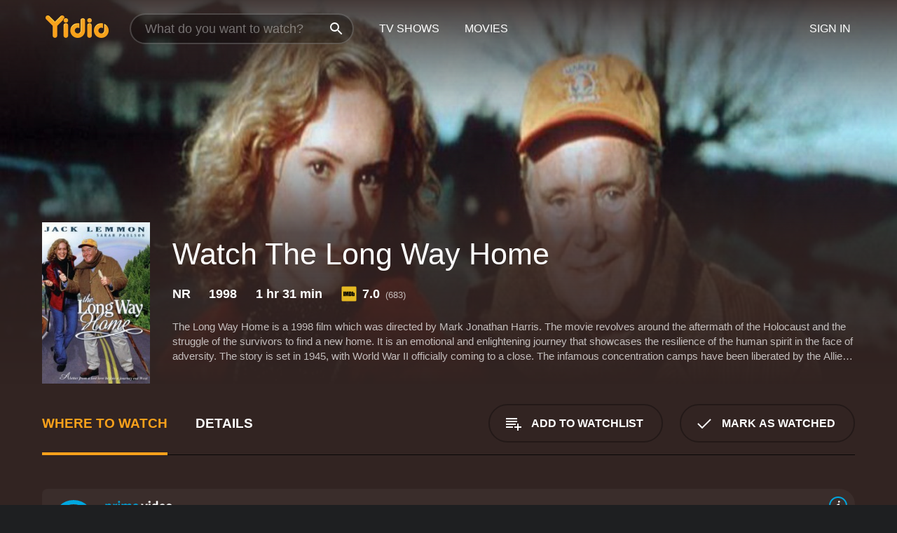

--- FILE ---
content_type: text/html; charset=UTF-8
request_url: https://www.yidio.com/movie/the-long-way-home/72827
body_size: 11315
content:
<!doctype html>
<html  lang="en" xmlns:og="http://opengraphprotocol.org/schema/" xmlns:fb="http://www.facebook.com/2008/fbml">
<head prefix="og: http://ogp.me/ns# fb: http://ogp.me/ns/fb# video: http://ogp.me/ns/video#">
<title>Watch  The Long Way Home Online | 1998 Movie | Yidio</title>
<meta charset="utf-8" />
<meta http-equiv="X-UA-Compatible" content="IE=edge,chrome=1" />
<meta name="description" content="Watch The Long Way Home Online. The Long Way Home the 1998 Movie, Trailers, Videos and more at Yidio." />
<meta name="viewport" content="width=device-width, initial-scale=1, minimum-scale=1" />

 
 


<link href="https://fonts.googleapis.com" rel="preconnect">

<link rel="icon" href="//cfm.yidio.com/favicon-16.png" sizes="16x16"/>
<link rel="icon" href="//cfm.yidio.com/favicon-32.png" sizes="32x32"/>
<link rel="icon" href="//cfm.yidio.com/favicon-96.png" sizes="96x96"/>
<link rel="icon" href="//cfm.yidio.com/favicon-128.png" sizes="128x128"/>
<link rel="icon" href="//cfm.yidio.com/favicon-192.png" sizes="192x192"/>
<link rel="icon" href="//cfm.yidio.com/favicon-228.png" sizes="228x228"/>
<link rel="shortcut icon" href="//cfm.yidio.com/favicon-196.png" sizes="196x196"/>
<link rel="apple-touch-icon" href="//cfm.yidio.com/favicon-152.png" sizes="152x152"/>
<link rel="apple-touch-icon" href="//cfm.yidio.com/favicon-180.png" sizes="180x180"/>

<link rel="alternate" href="android-app://com.yidio.androidapp/yidio/movie/72827" />
<link rel="alternate" href="ios-app://664306931/yidio/movie/72827" />


<link href="https://www.yidio.com/movie/the-long-way-home/72827" rel="canonical" />
<meta property="og:title" content="The Long Way Home"/> 
<meta property="og:url" content="https://www.yidio.com/movie/the-long-way-home/72827"/> 
<meta property="og:image" content="//cfm.yidio.com/images/movie/72827/poster-180x270.jpg"/> 
<meta property="fb:app_id" content="54975784392"/> 
<meta property="og:description" content="The Long Way Home is a 1998 film which was directed by Mark Jonathan Harris. The movie revolves around the aftermath of the Holocaust and the struggle..."/> 
<meta property="og:site_name" content="Yidio"/> 
<meta property="og:type" content="video.movie" /> 
<script async src="https://www.googletagmanager.com/gtag/js?id=G-6PLMJX58PB"></script>

<script>
    /* ==================
        Global variables
       ================== */

	
	var globals={};
    
	var page = 'redesign/movie';
	globals.page = 'redesign/movie';
	
	var _bt = '';
    var baseUrl = 'https://www.yidio.com/';
    var cdnBaseUrl = '//cfm.yidio.com/';
    var appUrl = 'yidio://top-picks';
    var country = 'US';
    var fbAppId = '';
    var fbAppPerms = 'email,public_profile';
    var premiumUser = '';
	var user_premium_channels  = [];
	var MAIN_RANDOM_VARIABLE = "";
	var overlay_timer = 1000;
	var overlay_position = 200;
	var new_question_ads = 0;
	var new_movie_ads = 0;
	var new_links_ads = 0;
	var new_show_dir_ads = 0;
	var new_movie_dir_ads = 0;
	var random_gv = '';
	var yzd = '272707306099';
	globals.header_t_source = '';
	globals.utm_source = '';
	globals.utm_medium = '';
	globals.utm_campaign = '';
	globals.utm_term = '';
	globals.utm_content = '';
	globals.pid = '';
	globals.title = 'The Long Way Home';
    
	
	var src_tt = '1';
	
	
			globals.contentId = "72827";
				globals.header_all_utm_params = '';
					globals.link_id = "72827";
		
					

    /* =============================
        Initialize Google Analytics
       ============================= */
	
    window.dataLayer = window.dataLayer || []; function gtag() {dataLayer.push(arguments);}
	
    gtag('js', new Date());
	gtag('config', 'G-6PLMJX58PB');
    
    /* ==================
        GA Error logging
       ================== */
    
	window.onerror = function(message, file, line, col, error) {
		var gaCategory = 'Errors';
		if (typeof page != 'undefined' && page != '') gaCategory = 'Errors (' + page + ')';
		
		var url = window.location.href;
		var gaLabel = '[URL]: ' + url;
		if (file != '' && file != url) gaLabel += ' [File]: ' + file;
		if (error != 'undefined' && error != null) label += ' [Trace]: ' + error.stack;
		gaLabel += ' [User Agent]: ' + navigator.userAgent;
		
		gtag('event', '(' + line + '): ' + message, { 'event_category': gaCategory, 'event_label': gaLabel });
		console.log('[Error]: ' + message + ' ' + gaLabel);
	}
	
	/* =======================
	    Initialize Optimizely
	   ======================= */
    
    window['optimizely'] = window['optimizely'] || [];
    
	/* ===============================
	    Handle in-source image errors
	   =============================== */
	
	const onImgError = (event) => {
		event.target.classList.add('error');
	};
	
	const onImgLoad = (event) => {
		event.target.classList.add('loaded');
	};
	
    
	
			globals.user_id = 0;
	</script>




<script defer src="//cfm.yidio.com/redesign/js/main.js?version=188" crossorigin="anonymous"></script>

	<script defer src="//cfm.yidio.com/redesign/js/detail.js?version=59" crossorigin="anonymous"></script>









	<style>

		/* ========
		    Global
		   ======== */
		
		* {
			transition: none;
		}
		
		h1, h2, h3, h4, p, blockquote, figure, ol, ul {
			margin: 0;
			padding: 0;
		}
		
		a {
			color: inherit;
			transition-duration: 0;
		}
		
		a:visited {
			color: inherit;
		}
		
		a:not(.border), button, .button {
			color: inherit;
		}
		
		
		img[data-src],
		img[onerror] {
			opacity: 0;
		}
		
		img[onerror].loaded {
			opacity: 1;
		}
		
		img {
			max-width: 100%;
			height: auto;
		}
		
		button {
			background: none;
			border: 0;
			border-color: rgba(0,0,0,0);
			font: inherit;
			padding: 0;
		}
		
		main {
			padding-top: 82px;
		}
		
		body {
			opacity: 0;
			font: 16px/1 'Open Sans', sans-serif;
			font-weight: 400;
			margin: 0;
		}
		
		header {
			position: fixed;
			z-index: 50;
			width: 100%;
			height: 82px;
			box-sizing: border-box;
			color: white;
		}
		
		header nav {
			position: absolute;
			width: 100%;
			height: 100%;
			box-sizing: border-box;
			padding: 0 47px;
		}
		
		header nav li {
			height: 100%;
			position: relative;
			float: left;
		}
		
		header nav a {
			display: block;
			text-transform: uppercase;
			text-align: center;
			line-height: 82px;
			padding: 0 18px;
		}
		
		header nav li.selected a {
			color: #f9a11b;
		}
		
		header nav .logo svg {
			margin-top: 23px;
		}
		
		header nav .search {
			width: 320px;
			padding: 19px 0;
			margin: 0 18px 0 12px;
		}
		
		header nav .search .icon {
			position: absolute;
			top: 29px;
			right: 13px;
			z-index: 20;
			width: 24px;
			height: 24px;
		}
		
		header nav .search input {
			width: 100%;
			height: 44px;
			border: 0;
			box-sizing: border-box;
			font-size: 110%;
			font-weight: 300;
			margin-bottom: 18px;
		}
		
		header nav .account {
			position: absolute;
			right: 0;
		}
		
		header nav .account li {
			float: right;
		}
		
		header nav li.sign-in {
			margin-right: 48px;
		}
		
		header nav a .border {
			display: inline;
			border: 2px solid #f9a11b;
			padding: 6px 16px;
		}
		
		@media only screen and (min-width: 1920px) {
			
			.main-wrapper {
				max-width: 1920px;
				margin: 0 auto;
			}
			
		}
		
	</style>




	
		<style>

			/* ==============
			    Detail Pages
			   ============== */
			
			body {
				color: white;
			}
			
			.masthead {
				display: flex;
				flex-direction: column;
				justify-content: flex-end;
				position: relative;
				overflow: hidden;
				margin-top: -82px;
				padding-top: 82px;
				box-sizing: border-box;
				height: 76vh;
				max-height: 56.25vw;
				min-height: 450px;
				font-size: 1.2vw;
				color: white;
			}
			
			.masthead .background {
				display: block;
				position: absolute;
				top: 0;
				left: 0;
				width: 100%;
				height: 100%;
			}
			
			.masthead .content {
				display: flex;
				align-items: center;
				z-index: 10;
				padding: 10vw 60px 0 60px;
			}
			
			.masthead .poster {
				position: relative;
				flex-shrink: 0;
				margin-right: 2.5vw;
				height: 18vw;
				width: 12vw;
			}
			
			.masthead .details {
				padding: 2vw 0;
			}
			
			.masthead .details h1 {
				font-size: 280%;
				font-weight: 400;
				margin-top: -0.3vw;
			}
			
			.masthead .details .tagline {
				font-size: 160%;
				font-weight: 300;
				font-style: italic;
				margin-top: 1vw;
			}
			
			.masthead .details .attributes {
				display: flex;
				align-items: center;
				font-size: 120%;
				font-weight: 700;
				margin-top: 1.9vw;
			}
			
			.masthead .details .attributes li {
				display: flex;
				align-items: center;
				margin-right: 2.1vw;
			}
			
			.masthead .details .attributes .icon {
				width: 1.7vw;
				height: 1.7vw;
				margin-right: 0.6vw;
			}
			
			.masthead .details .description {
				display: -webkit-box;
				-webkit-box-orient: vertical;
				line-height: 1.4em;
				max-height: 4.2em;
				color: rgba(255,255,255,0.7);
				overflow: hidden;
				margin-top: 2vw;
				text-overflow: ellipsis;
			}
			
			nav.page {
				display: flex;
				margin: 12px 60px 48px 60px;
				border-bottom: 1px solid rgba(0,0,0,0.8);
				padding: 19px 0;
			}
			
			nav.page > div {
				display: flex;
				margin: -20px;
			}
			
			nav.page label {
				display: flex;
				align-items: center;
				margin: 0 20px;
				font-weight: 600;
				text-transform: uppercase;
			}
			
			nav.page .sections label {
				font-size: 120%;
			}
			
			input[name=section] {
				display: none;
			}
			
			input[name=section]:nth-child(1):checked ~ nav.page .sections label:nth-child(1),
			input[name=section]:nth-child(2):checked ~ nav.page .sections label:nth-child(2),
			input[name=section]:nth-child(3):checked ~ nav.page .sections label:nth-child(3) {
				color: #f9a11b;
				box-shadow: inset 0 -4px #f9a11b;
			}
			
			nav.page .actions {
				margin-left: auto;
				margin-right: -12px;
			}
			
			nav.page .button.border {
				margin: 18px 12px;
			}
			
			.page-content {
				display: flex;
				margin: 48px 60px;
			}
			
			.button.border {
				display: flex;
				align-items: center;
				text-transform: uppercase;
				font-weight: 600;
				border: 2px solid rgba(0,0,0,0.3);
				padding: 0 1vw;
			}
			
			.button.border .icon {
				display: flex;
				align-items: center;
				justify-content: center;
				width: 4vw;
				height: 4vw;
			}
			
			.episodes .seasons span {
				border: 2px solid rgba(0,0,0,0.3);
			}
			
			.episodes .seasons input.unavailable + span {
				color: rgba(255,255,255,0.2);
				background: rgba(0,0,0,0.3);
				border-color: rgba(0,0,0,0);
			}
			
			.episodes .seasons input:checked + span {
				color: rgba(0,0,0,0.8);
				background: #f9a11b;
				border-color: #f9a11b;
				cursor: default;
			}
			
			/* Display ads */
			
			.tt.display ins {
				display: block;
			}
			
			@media only screen and (min-width: 1025px) {
				.page-content .column:nth-child(2) .tt.display ins {
					width: 300px;
				}
			}
			
			@media only screen and (min-width: 1440px) {
				
				.masthead {
					font-size: 1.1em;
				}
				
				.masthead .content {
					padding: 144px 60px 0 60px;
				}
				
				.masthead .poster {
					margin-right: 36px;
					height: 270px;
					width: 180px;
				}
				
				.masthead .details {
					padding: 16px 0;
				}
				
				.masthead .details h1 {
					margin-top: -8px;
				}
				
				.masthead .details .tagline {
					margin-top: 16px;
				}
				
				.masthead .details .attributes {
					margin-top: 28px;
				}
				
				.masthead .details .attributes li {
					margin-right: 32px;
				}
				
				.masthead .details .attributes .icon {
					width: 24px;
					height: 24px;
					margin-right: 8px;
				}
				
				.masthead .details .attributes .imdb .count {
					font-size: 70%;
					font-weight: 400;
				}
				
				.masthead .details .description {
					max-width: 1200px;
					margin-top: 26px;
				}
				
				.button.border {
					padding: 0 16px;
				}
				
				.button.border .icon {
					width: 48px;
					height: 48px;
				}
				
			}
			
			@media only screen and (min-width: 1920px) {
				
				.masthead {
					max-height: 960px;
				}
				
			}

		</style>
	


<link rel="preload" href="https://fonts.googleapis.com/css?family=Open+Sans:300,400,600,700" media="print" onload="this.media='all'">

<link rel="stylesheet" href="//cfm.yidio.com/redesign/css/main.css?version=89" media="print" onload="this.media='all'">

	<link rel="stylesheet" href="//cfm.yidio.com/redesign/css/detail.css?version=29" media="print" onload="this.media='all'">
	<link rel="stylesheet" href="//cfm.yidio.com/mobile/css/video-js.css?version=2" media="print" onload="this.media='all'">




 
	<script>
		// Display page content when last CSS is loaded

		var css = document.querySelectorAll('link[rel=stylesheet]');
		var count = css.length;
		var lastCSS = css[count - 1];

		lastCSS.addEventListener('load', function() {
			document.querySelector('body').classList.add('css-loaded');
		});
	</script>



</head>
<body class="movie" >
		
	

			<div class="main-wrapper">
			  	<header  class="transparent" >
                <nav>
					<ul class="main">
						<li class="logo"> 
							<a href="https://www.yidio.com/" title="Yidio">
								<img srcset="//cfm.yidio.com/redesign/img/logo-topnav-1x.png 1x, //cfm.yidio.com/redesign/img/logo-topnav-2x.png 2x" width="90" height="32" alt="Yidio" />
							</a>
						</li>
						                            <li class="search">
                                <div class="icon"></div>
                                <input type="text" autocomplete="off" placeholder="What do you want to watch?"/>
                            </li>
                            <li class="tv-shows">
                                <div class="highlight"></div>
                                <a href="https://www.yidio.com/tv-shows">TV Shows</a>
                            </li>
                            <li class="movies">
                                <div class="highlight"></div>
                                <a href="https://www.yidio.com/movies">Movies</a>
                            </li>
                           
					</ul>
					<ul class="account">
                   						<li class="sign-in">
							<div class="sign-in-link">Sign In</div>
						</li>
						                     
					</ul>
				</nav>
			</header>
			            <main>

        		<!-- For pure CSS page section selecting -->
		<input type="radio" id="where-to-watch" name="section" value="where-to-watch" checked>
				<input type="radio" id="details" name="section" value="details">		
		<div class="masthead">
			<div class="content">
				<div class="poster movie">
                					<img src="//cfm.yidio.com/images/movie/72827/poster-180x270.jpg" srcset="//cfm.yidio.com/images/movie/72827/poster-180x270.jpg 1x, //cfm.yidio.com/images/movie/72827/poster-360x540.jpg 2x" alt="The Long Way Home" crossOrigin="anonymous"/>
				                </div>
				<div class="details">
					<h1>Watch The Long Way Home</h1>
										                    <ul class="attributes">
						<li>NR</li>						<li>1998</li>						<li>1 hr 31 min</li>						<li class="imdb">
							<svg class="icon" xmlns="http://www.w3.org/2000/svg" xmlns:xlink="http://www.w3.org/1999/xlink" width="24" height="24" viewBox="0 0 24 24"><path d="M0 0h24v24H0z" fill="rgba(0,0,0,0)"/><path d="M21.946.5H2.054A1.65 1.65 0 0 0 .501 2.029L.5 21.946a1.64 1.64 0 0 0 1.491 1.551.311.311 0 0 0 .043.003h19.932a.396.396 0 0 0 .042-.002 1.65 1.65 0 0 0 1.492-1.637V2.14A1.648 1.648 0 0 0 21.982.502L21.946.5z" fill="#e5b922"/><path d="M3.27 8.416h1.826v7.057H3.27zm5.7 0l-.42 3.3-.48-3.3H5.713v7.057H7.3l.006-4.66.67 4.66h1.138l.643-4.763v4.763h1.592V8.416zm5.213 7.057a5.116 5.116 0 0 0 .982-.071 1.18 1.18 0 0 0 .546-.254.924.924 0 0 0 .311-.5 5.645 5.645 0 0 0 .098-1.268v-2.475a8.333 8.333 0 0 0-.071-1.345 1.224 1.224 0 0 0-.3-.617 1.396 1.396 0 0 0-.715-.404 7.653 7.653 0 0 0-1.696-.123h-1.365v7.057zm.02-5.783a.273.273 0 0 1 .136.195 3.079 3.079 0 0 1 .033.617v2.736a2.347 2.347 0 0 1-.091.858c-.06.1-.22.163-.48.163V9.625a.839.839 0 0 1 .404.066zm2.535-1.274v7.057h1.645l.1-.448a1.528 1.528 0 0 0 .494.41 1.658 1.658 0 0 0 .649.13 1.209 1.209 0 0 0 .747-.227 1.007 1.007 0 0 0 .402-.539 4.108 4.108 0 0 0 .085-.943v-1.982a6.976 6.976 0 0 0-.033-.832.988.988 0 0 0-.163-.402.967.967 0 0 0-.409-.319 1.673 1.673 0 0 0-.631-.111 1.842 1.842 0 0 0-.656.123 1.556 1.556 0 0 0-.487.383v-2.3zm2.372 5.35a2.417 2.417 0 0 1-.052.643c-.032.1-.18.137-.292.137a.212.212 0 0 1-.214-.129 1.818 1.818 0 0 1-.058-.598v-1.87a2.042 2.042 0 0 1 .052-.598.204.204 0 0 1 .208-.117c.1 0 .26.04.298.137a1.775 1.775 0 0 1 .059.578z" fill="#010101"/></svg>
							<div class="score">7.0<span class="count">&nbsp;&nbsp;(683)</span></div>
						</li>											</ul>
                    										<div class="description">
						<div class="container"><p>The Long Way Home is a 1998 film which was directed by Mark Jonathan Harris. The movie revolves around the aftermath of the Holocaust and the struggle of the survivors to find a new home. It is an emotional and enlightening journey that showcases the resilience of the human spirit in the face of adversity. The story is set in 1945, with World War II officially coming to a close. The infamous concentration camps have been liberated by the Allied troops, but the horrors that the prisoners experienced have left them traumatized and in a state of shock. The protagonist of the story is a Holocaust survivor named Yossi, played by Jack Lemmon, who is trying to find his way back to his family in Palestine. Along the way, he meets a young woman named Gina, played by Sarah Paulson, and the two form an unlikely but deep friendship.</p><p>The movie begins with Yossi being released from a concentration camp, but he is still haunted by the memories of the atrocities he witnessed. He meets a group of survivors who are trying to make their way back to their homes in Europe, but Yossi is determined to find his way to Palestine, where he believes his family is waiting for him. Gina is also trying to make her way back to Austria, where she hopes to reunite with her loved ones. The two decide to travel together, despite the dangers and the uncertainty of the road ahead.</p><p>As they journey through war-torn Europe, Yossi and Gina encounter a series of challenges and obstacles. They are frequently stopped and interrogated by military personnel, and the anti-Semitic sentiment prevalent at the time makes their journey even more perilous. Along the way, they also meet other survivors who are trying to make their way back to their homes, and their stories highlight the widespread devastation caused by the war.</p><p>Despite the difficulties they face, Yossi and Gina develop a deep bond that is rooted in their shared experience of surviving the Holocaust. They support each other through the hardships and the emotional trauma, and their friendship becomes a beacon of hope in an otherwise bleak landscape. Their journey also serves as a metaphor for the struggle of the Jewish people to find a new home after the war, and the resilience of the human spirit in the face of seemingly insurmountable odds.</p><p>The Long Way Home is a powerful movie that raises important questions about the legacy of the Holocaust and the human cost of war. The film is a tribute to the survivors of the Holocaust and their indomitable spirit, and it serves as a reminder of the importance of empathy, compassion, and human connection in overcoming the darkest moments in history.</p><p>The performances in the movie are outstanding, with Jack Lemmon and Sarah Paulson delivering nuanced and emotionally charged portrayals of their characters. The supporting cast, which includes Kristin Griffith and Maxime Leroux, also deliver strong performances that add depth and texture to the story.</p><p>The cinematography in the movie is also noteworthy, with the breathtaking landscapes of Europe serving as a stark contrast to the devastation caused by the war. The visuals capture the essence of the journey and the emotional toll it takes on the characters, and the score by Lee Holdridge adds to the poignancy of the film.</p><p>Overall, The Long Way Home is a must-see movie that offers a poignant and insightful look at the aftermath of the Holocaust. It is a testament to the resilience of the human spirit and the enduring power of hope and friendship.</p>
						<p>
                       	The Long Way Home is a 1998 adventure movie with a runtime of 1 hour and 31 minutes. 
                        It has received mostly positive reviews from critics and viewers, who have given it an IMDb score of 7.0.                    	</p>						</div>
					</div>
									</div>
			</div>
			<div class="background ">				<img src="//cfm.yidio.com/images/movie/72827/backdrop-1280x720.jpg" width="100%" alt="The Long Way Home" crossOrigin="anonymous"/>			</div>
		</div>
		
		<nav class="page">
			<div class="sections">
				<label for="where-to-watch">Where to Watch</label>
								<label for="details">Details</label>			</div>
			<div class="actions">
				<button type="button" class="button border action watchlist" data-type="movie" data-id="72827">
					<div class="icon"></div>
					<div class="label">Add to Watchlist</div>
				</button>
				<button type="button" class="button border action watched" data-type="movie" data-id="72827">
					<div class="icon"></div>
					<div class="label">Mark as Watched</span>
				</button>
			</div>
		</nav>
		
		<div class="page-content">
			<div class="column">
				<section class="where-to-watch">
					
                    
					                    				<div class="sources movie">
			<a href="https://www.yidio.com/movie/the-long-way-home/72827/watch/2054460458?source_order=1&total_sources=64,347,336,2,397,152" target="_blank" rel="noopener nofollow" class="source provider-64" data-name="Prime Video" data-provider-id="64" data-provider-domain="amazon.com" data-signup-url="/outgoing/amazon?type=87&type_variation=0&from=mobile&device=pc&ad_placement=source overlay&ad_placement=source overlay&source_order=1&total_sources=64,347,336,2,397,152" data-type="sub">
							<div class="play-circle" style="border-color:#00a7e0"></div>
							<div class="content">
							<div class="logo">
								<img class="primary" src="[data-uri]" data-src="//cfm.yidio.com/mobile/img/sources/64/logo-180h.png" alt="Prime Video"/>
								
							</div>
							<div class="label">Prime Subscribers with freewithads</div>
							</div>
							<button type="button" class="icons" aria-label="source info">
								<div class="icon info" style="border-color:#00a7e0"></div>
							</button>
						</a><a href="https://www.yidio.com/movie/the-long-way-home/72827/watch/1537502838?source_order=2&total_sources=64,347,336,2,397,152" target="_blank" rel="noopener nofollow" class="source provider-347" data-name="Philo" data-provider-id="347" data-provider-domain="philo.com" data-signup-url="/outgoing/philo?from=mobile&device=pc&ad_placement=source overlay&ad_placement=source overlay&source_order=2&total_sources=64,347,336,2,397,152" data-type="sub">
							<div class="play-circle" style="border-color:#0b91f1"></div>
								<div class="content">
								<div class="logo">
									<img class="primary" src="[data-uri]" data-src="//cfm.yidio.com/mobile/img/sources/347/logo-180h.png" alt="Philo"/>
									
								</div>
								<div class="label">Philo Subscribers</div>
								</div>
								<button type="button" class="icons" aria-label="source info">
								<div class="icon info" style="border-color:#0b91f1"></div>
							</button>
							</a><a href="https://www.yidio.com/movie/the-long-way-home/72827/watch/1505796436?source_order=3&total_sources=64,347,336,2,397,152" target="_blank" rel="noopener nofollow" class="source provider-336" data-name="FuboTV" data-provider-id="336" data-provider-domain="fubo.tv" data-signup-url="/outgoing/fubotv?from=mobile&device=pc&ad_placement=source overlay&ad_placement=source overlay&source_order=3&total_sources=64,347,336,2,397,152" data-type="sub">
							<div class="play-circle" style="border-color:#fa4516"></div>
								<div class="content">
								<div class="logo">
									<img class="primary" src="[data-uri]" data-src="//cfm.yidio.com/mobile/img/sources/336/logo-180h.png" alt="FuboTV"/>
									
								</div>
								<div class="label">FuboTV Subscribers</div>
								</div>
								<button type="button" class="icons" aria-label="source info">
								<div class="icon info" style="border-color:#fa4516"></div>
							</button>
							</a><a href="https://www.yidio.com/movie/the-long-way-home/72827/watch/1743825039?source_order=4&total_sources=64,347,336,2,397,152" target="_blank" rel="noopener nofollow" class="source provider-2" data-name="Crackle" data-provider-id="2" data-provider-domain="crackle.com" data-signup-url="" data-type="free">
								<div class="play-circle" style="border-color:#ff6801"></div>
								<div class="content">
								<div class="logo">
									<img class="primary" src="[data-uri]" data-src="//cfm.yidio.com/mobile/img/sources/2/logo-180h.png" alt="Crackle"/>
									
								</div>
								<div class="label">Totally Free!</div>
								</div>
								<button type="button" class="icons" aria-label="source info">
								<div class="icon info" style="border-color:#ff6801"></div>
							</button>
							</a><a href="https://www.yidio.com/movie/the-long-way-home/72827/watch/1972103289?source_order=5&total_sources=64,347,336,2,397,152" target="_blank" rel="noopener nofollow" class="source provider-397" data-name="Plex" data-provider-id="397" data-provider-domain="" data-signup-url="" data-type="free">
								<div class="play-circle" style="border-color:#ebaf00"></div>
								<div class="content">
								<div class="logo">
									<img class="primary" src="[data-uri]" data-src="//cfm.yidio.com/mobile/img/sources/397/logo-180h.png" alt="Plex"/>
									
								</div>
								<div class="label">Totally Free!</div>
								</div>
								<button type="button" class="icons" aria-label="source info">
								<div class="icon info" style="border-color:#ebaf00"></div>
							</button>
							</a><a href="https://www.yidio.com/movie/the-long-way-home/72827/watch/2011115423?source_order=6&total_sources=64,347,336,2,397,152" target="_blank" rel="noopener nofollow" class="source provider-152" data-name="Tubi TV" data-provider-id="152" data-provider-domain="tubitv.com" data-signup-url="" data-type="free">
								<div class="play-circle" style="border-color:#fb3336"></div>
								<div class="content">
								<div class="logo">
									<img class="primary" src="[data-uri]" data-src="//cfm.yidio.com/mobile/img/sources/152/logo-180h.png" alt="Tubi TV"/>
									
								</div>
								<div class="label">Totally Free!</div>
								</div>
								<button type="button" class="icons" aria-label="source info">
								<div class="icon info" style="border-color:#fb3336"></div>
							</button>
							</a>
			</div>
                    				</section>
				                				<section class="details">
					                    <div class="description">
						<div class="name">Description</div>
						<div class="value"></div>
					</div>
												<div class="where-to-watch">
							<div class="name">Where to Watch The Long Way Home</div>
							<div class="value">
							The Long Way Home is available to watch  free on Crackle, Plex and Tubi TV. It's also available to stream, download on demand at Prime Video, Philo and FuboTV. Some platforms allow you to rent The Long Way Home for a limited time or purchase the movie and download it to your device. 
														</div>
						</div>
											                    					<ul class="links">
						                        <li>
							<div class="name">Genres</div>
							<div class="value">
								<a href="https://www.yidio.com/movies/adventure" title="Adventure">Adventure</a> <a href="https://www.yidio.com/movies/drama" title="Drama">Drama</a> <a href="https://www.yidio.com/movies/family" title="Family">Family</a> <a href="https://www.yidio.com/movies/tv-movie" title="TV Movie">TV Movie</a> 
							</div>
						</li>
                                                						<li>
							<div class="name">Cast</div>
							<div class="value">
								<div>Jack Lemmon</div><div>Sarah Paulson</div><div>Kristin Griffith</div>
							</div>
						</li>
                                                						<li>
							<div class="name">Director</div>
							<div class="value">
								<div>Glenn Jordan</div>
							</div>
						</li>
                        					</ul>
                    										<ul class="attributes">
						                        <li>
							<div class="name">Release Date</div>
							<div class="value">1998</div>
						</li>
                        						                        <li>
							<div class="name">MPAA Rating</div>
							<div class="value">NR</div>
						</li>
                                                						<li>
							<div class="name">Runtime</div>
							<div class="value">1 hr 31 min</div>
						</li>
                                                                       						<li>
							<div class="name">IMDB Rating</div>
							<div class="value">7.0<span class="count">&nbsp;&nbsp;(683)</span></div>
						</li>
                        											</ul>
                    				</section>
                			</div>
            		</div>
				<div class="browse-sections recommendations">
			            <section>
				<div class="title">Stream Movies Like The Long Way Home</div>
				<div class="slideshow poster-slideshow">
					<a class="movie" href="https://www.yidio.com/movie/wizards-of-waverly-place-the-movie/29988">
								<div class="poster"><img class="poster" loading="lazy" src="//cfm.yidio.com/images/movie/29988/poster-193x290.jpg" width="100%" alt=""></div>
								<div class="content"><div class="title">Wizards of Waverly Place: The Movie</div></div>
							</a><a class="movie" href="https://www.yidio.com/movie/the-suite-life-movie/32944">
								<div class="poster"><img class="poster" loading="lazy" src="//cfm.yidio.com/images/movie/32944/poster-193x290.jpg" width="100%" alt=""></div>
								<div class="content"><div class="title">The Suite Life Movie</div></div>
							</a><a class="movie" href="https://www.yidio.com/movie/born-free-a-new-adventure/225613">
								<div class="poster"><img class="poster" loading="lazy" src="//cfm.yidio.com/images/movie/225613/poster-193x290.jpg" width="100%" alt=""></div>
								<div class="content"><div class="title">Born Free: A New Adventure</div></div>
							</a><a class="movie" href="https://www.yidio.com/movie/ed-edd-n-eddys-big-picture-show/170477">
								<div class="poster"><img class="poster" loading="lazy" src="//cfm.yidio.com/images/movie/170477/poster-193x290.jpg" width="100%" alt=""></div>
								<div class="content"><div class="title">Ed, Edd N Eddy's Big Picture Show</div></div>
							</a><a class="movie" href="https://www.yidio.com/movie/a-charlie-brown-christmas/227275">
								<div class="poster"><img class="poster" loading="lazy" src="//cfm.yidio.com/images/movie/227275/poster-193x290.jpg" width="100%" alt=""></div>
								<div class="content"><div class="title">A Charlie Brown Christmas</div></div>
							</a><a class="movie" href="https://www.yidio.com/movie/f1/250428">
								<div class="poster"><img class="poster" loading="lazy" src="//cfm.yidio.com/images/movie/250428/poster-193x290.jpg" width="100%" alt=""></div>
								<div class="content"><div class="title">F1</div></div>
							</a><a class="movie" href="https://www.yidio.com/movie/greyhound/217856">
								<div class="poster"><img class="poster" loading="lazy" src="//cfm.yidio.com/images/movie/217856/poster-193x290.jpg" width="100%" alt=""></div>
								<div class="content"><div class="title">Greyhound</div></div>
							</a><a class="movie" href="https://www.yidio.com/movie/the-lost-bus/258657">
								<div class="poster"><img class="poster" loading="lazy" src="//cfm.yidio.com/images/movie/258657/poster-193x290.jpg" width="100%" alt=""></div>
								<div class="content"><div class="title">The Lost Bus</div></div>
							</a><a class="movie" href="https://www.yidio.com/movie/luck/237138">
								<div class="poster"><img class="poster" loading="lazy" src="//cfm.yidio.com/images/movie/237138/poster-193x290.jpg" width="100%" alt=""></div>
								<div class="content"><div class="title">Luck</div></div>
							</a><a class="movie" href="https://www.yidio.com/movie/highest-2-lowest/257937">
								<div class="poster"><img class="poster" loading="lazy" src="//cfm.yidio.com/images/movie/257937/poster-193x290.jpg" width="100%" alt=""></div>
								<div class="content"><div class="title">Highest 2 Lowest</div></div>
							</a>
				</div>
			</section>
						            <section><div class="title">Top Movies</div>
						<div class="slideshow poster-slideshow">
						<a class="movie" href="https://www.yidio.com/movie/it/63837">
								<div class="poster"><img class="poster" loading="lazy" src="//cfm.yidio.com/images/movie/63837/poster-193x290.jpg" width="100%" alt=""></div>
								<div class="content"><div class="title">It</div></div>
							</a><a class="movie" href="https://www.yidio.com/movie/how-the-grinch-stole-christmas/62432">
								<div class="poster"><img class="poster" loading="lazy" src="//cfm.yidio.com/images/movie/62432/poster-193x290.jpg" width="100%" alt=""></div>
								<div class="content"><div class="title">How the Grinch Stole Christmas</div></div>
							</a><a class="movie" href="https://www.yidio.com/movie/twilight/29116">
								<div class="poster"><img class="poster" loading="lazy" src="//cfm.yidio.com/images/movie/29116/poster-193x290.jpg" width="100%" alt=""></div>
								<div class="content"><div class="title">Twilight</div></div>
							</a><a class="movie" href="https://www.yidio.com/movie/me-before-you/59757">
								<div class="poster"><img class="poster" loading="lazy" src="//cfm.yidio.com/images/movie/59757/poster-193x290.jpg" width="100%" alt=""></div>
								<div class="content"><div class="title">Me Before You</div></div>
							</a><a class="movie" href="https://www.yidio.com/movie/john-wick/46767">
								<div class="poster"><img class="poster" loading="lazy" src="//cfm.yidio.com/images/movie/46767/poster-193x290.jpg" width="100%" alt=""></div>
								<div class="content"><div class="title">John Wick</div></div>
							</a><a class="movie" href="https://www.yidio.com/movie/the-hunger-games/32213">
								<div class="poster"><img class="poster" loading="lazy" src="//cfm.yidio.com/images/movie/32213/poster-193x290.jpg" width="100%" alt=""></div>
								<div class="content"><div class="title">The Hunger Games</div></div>
							</a><a class="movie" href="https://www.yidio.com/movie/uncut-gems/211660">
								<div class="poster"><img class="poster" loading="lazy" src="//cfm.yidio.com/images/movie/211660/poster-193x290.jpg" width="100%" alt=""></div>
								<div class="content"><div class="title">Uncut Gems</div></div>
							</a><a class="movie" href="https://www.yidio.com/movie/fountain-of-youth/257849">
								<div class="poster"><img class="poster" loading="lazy" src="//cfm.yidio.com/images/movie/257849/poster-193x290.jpg" width="100%" alt=""></div>
								<div class="content"><div class="title">Fountain of Youth</div></div>
							</a><a class="movie" href="https://www.yidio.com/movie/harry-potter-and-the-sorcerers-stone/18564">
								<div class="poster"><img class="poster" loading="lazy" src="//cfm.yidio.com/images/movie/18564/poster-193x290.jpg" width="100%" alt=""></div>
								<div class="content"><div class="title">Harry Potter and the Sorcerer's Stone</div></div>
							</a><a class="movie" href="https://www.yidio.com/movie/titanic/15722">
								<div class="poster"><img class="poster" loading="lazy" src="//cfm.yidio.com/images/movie/15722/poster-193x290.jpg" width="100%" alt=""></div>
								<div class="content"><div class="title">Titanic</div></div>
							</a><a class="movie" href="https://www.yidio.com/movie/the-sound-of-music/1850">
								<div class="poster"><img class="poster" loading="lazy" src="//cfm.yidio.com/images/movie/1850/poster-193x290.jpg" width="100%" alt=""></div>
								<div class="content"><div class="title">The Sound of Music</div></div>
							</a><a class="movie" href="https://www.yidio.com/movie/the-housemaid/31437">
								<div class="poster"><img class="poster" loading="lazy" src="//cfm.yidio.com/images/movie/31437/poster-193x290.jpg" width="100%" alt=""></div>
								<div class="content"><div class="title">The Housemaid</div></div>
							</a>
						</div></section><section><div class="title">Also directed by Glenn Jordan</div>
						<div class="slideshow poster-slideshow">
						<a class="movie" href="https://www.yidio.com/movie/son-rise-a-miracle-of-love/7053">
								<div class="poster"><img class="poster" loading="lazy" src="//cfm.yidio.com/images/movie/7053/poster-193x290.jpg" width="100%" alt=""></div>
								<div class="content"><div class="title">Son-Rise: A Miracle of Love</div></div>
							</a><a class="movie" href="https://www.yidio.com/movie/night-ride-home/72711">
								<div class="poster"><img class="poster" loading="lazy" src="//cfm.yidio.com/images/movie/72711/poster-193x290.jpg" width="100%" alt=""></div>
								<div class="content"><div class="title">Night Ride Home</div></div>
							</a><a class="movie" href="https://www.yidio.com/movie/only-when-i-laugh/7823">
								<div class="poster"><img class="poster" loading="lazy" src="//cfm.yidio.com/images/movie/7823/poster-193x290.jpg" width="100%" alt=""></div>
								<div class="content"><div class="title">Only When I Laugh</div></div>
							</a><a class="movie" href="https://www.yidio.com/movie/to-dance-with-the-white-dog/72755">
								<div class="poster"><img class="poster" loading="lazy" src="//cfm.yidio.com/images/movie/72755/poster-193x290.jpg" width="100%" alt=""></div>
								<div class="content"><div class="title">To Dance with the White Dog</div></div>
							</a><a class="movie" href="https://www.yidio.com/movie/home-fires-burning/252723">
								<div class="poster"><img class="poster" loading="lazy" src="//cfm.yidio.com/images/movie/252723/poster-193x290.jpg" width="100%" alt=""></div>
								<div class="content"><div class="title">Home Fires Burning</div></div>
							</a><a class="movie" href="https://www.yidio.com/movie/the-picture-of-dorian-gray/211620">
								<div class="poster"><img class="poster" loading="lazy" src="//cfm.yidio.com/images/movie/211620/poster-193x290.jpg" width="100%" alt=""></div>
								<div class="content"><div class="title">The Picture of Dorian Gray</div></div>
							</a><a class="movie" href="https://www.yidio.com/movie/sarah-plain-and-tall/221250">
								<div class="poster"><img class="poster" loading="lazy" src="//cfm.yidio.com/images/movie/221250/poster-193x290.jpg" width="100%" alt=""></div>
								<div class="content"><div class="title">Sarah, Plain and Tall</div></div>
							</a><a class="movie" href="https://www.yidio.com/movie/o-pioneers/12605">
								<div class="poster"><img class="poster" loading="lazy" src="//cfm.yidio.com/images/movie/12605/poster-193x290.jpg" width="100%" alt=""></div>
								<div class="content"><div class="title">O Pioneers!</div></div>
							</a><a class="movie" href="https://www.yidio.com/movie/one-of-my-wives-is-missing/232149">
								<div class="poster"><img class="poster" loading="lazy" src="//cfm.yidio.com/images/movie/232149/poster-193x290.jpg" width="100%" alt=""></div>
								<div class="content"><div class="title">One of my Wives is Missing</div></div>
							</a><a class="movie" href="https://www.yidio.com/movie/the-buddy-system/8852">
								<div class="poster"><img class="poster" loading="lazy" src="//cfm.yidio.com/images/movie/8852/poster-193x290.jpg" width="100%" alt=""></div>
								<div class="content"><div class="title">The Buddy System</div></div>
							</a><a class="movie" href="https://www.yidio.com/movie/lois-gibbs-and-the-love-canal/239875">
								<div class="poster"><img class="poster" loading="lazy" src="//cfm.yidio.com/images/movie/239875/poster-193x290.jpg" width="100%" alt=""></div>
								<div class="content"><div class="title">Lois Gibbs And The Love Canal</div></div>
							</a><a class="movie" href="https://www.yidio.com/movie/mass-appeal/9010">
								<div class="poster"><img class="poster" loading="lazy" src="//cfm.yidio.com/images/movie/9010/poster-193x290.jpg" width="100%" alt=""></div>
								<div class="content"><div class="title">Mass Appeal</div></div>
							</a>
						</div></section><section><div class="title">Also starring Jack Lemmon</div>
						<div class="slideshow poster-slideshow">
						<a class="movie" href="https://www.yidio.com/movie/grumpy-old-men/40598">
								<div class="poster"><img class="poster" loading="lazy" src="//cfm.yidio.com/images/movie/40598/poster-193x290.jpg" width="100%" alt=""></div>
								<div class="content"><div class="title">Grumpy Old Men</div></div>
							</a><a class="movie" href="https://www.yidio.com/movie/days-of-wine-and-roses/668">
								<div class="poster"><img class="poster" loading="lazy" src="//cfm.yidio.com/images/movie/668/poster-193x290.jpg" width="100%" alt=""></div>
								<div class="content"><div class="title">Days of Wine and Roses</div></div>
							</a><a class="movie" href="https://www.yidio.com/movie/out-to-sea/15581">
								<div class="poster"><img class="poster" loading="lazy" src="//cfm.yidio.com/images/movie/15581/poster-193x290.jpg" width="100%" alt=""></div>
								<div class="content"><div class="title">Out to Sea</div></div>
							</a><a class="movie" href="https://www.yidio.com/movie/the-wackiest-ship-in-the-army/300">
								<div class="poster"><img class="poster" loading="lazy" src="//cfm.yidio.com/images/movie/300/poster-193x290.jpg" width="100%" alt=""></div>
								<div class="content"><div class="title">The Wackiest Ship in the Army</div></div>
							</a><a class="movie" href="https://www.yidio.com/movie/how-to-murder-your-wife/1697">
								<div class="poster"><img class="poster" loading="lazy" src="//cfm.yidio.com/images/movie/1697/poster-193x290.jpg" width="100%" alt=""></div>
								<div class="content"><div class="title">How to Murder Your Wife</div></div>
							</a><a class="movie" href="https://www.yidio.com/movie/dad/10867">
								<div class="poster"><img class="poster" loading="lazy" src="//cfm.yidio.com/images/movie/10867/poster-193x290.jpg" width="100%" alt=""></div>
								<div class="content"><div class="title">Dad</div></div>
							</a><a class="movie" href="https://www.yidio.com/movie/airport-77/5914">
								<div class="poster"><img class="poster" loading="lazy" src="//cfm.yidio.com/images/movie/5914/poster-193x290.jpg" width="100%" alt=""></div>
								<div class="content"><div class="title">Airport '77</div></div>
							</a><a class="movie" href="https://www.yidio.com/movie/the-odd-couple/2870">
								<div class="poster"><img class="poster" loading="lazy" src="//cfm.yidio.com/images/movie/2870/poster-193x290.jpg" width="100%" alt=""></div>
								<div class="content"><div class="title">The Odd Couple</div></div>
							</a><a class="movie" href="https://www.yidio.com/movie/the-out-of-towners/3637">
								<div class="poster"><img class="poster" loading="lazy" src="//cfm.yidio.com/images/movie/3637/poster-193x290.jpg" width="100%" alt=""></div>
								<div class="content"><div class="title">The Out-of-Towners</div></div>
							</a><a class="movie" href="https://www.yidio.com/movie/avanti/66364">
								<div class="poster"><img class="poster" loading="lazy" src="//cfm.yidio.com/images/movie/66364/poster-193x290.jpg" width="100%" alt=""></div>
								<div class="content"><div class="title">Avanti!</div></div>
							</a><a class="movie" href="https://www.yidio.com/movie/the-apartment/15">
								<div class="poster"><img class="poster" loading="lazy" src="//cfm.yidio.com/images/movie/15/poster-193x290.jpg" width="100%" alt=""></div>
								<div class="content"><div class="title">The Apartment</div></div>
							</a><a class="movie" href="https://www.yidio.com/movie/my-fellow-americans/63146">
								<div class="poster"><img class="poster" loading="lazy" src="//cfm.yidio.com/images/movie/63146/poster-193x290.jpg" width="100%" alt=""></div>
								<div class="content"><div class="title">My Fellow Americans</div></div>
							</a>
						</div></section><section><div class="title">Also starring Sarah Paulson</div>
						<div class="slideshow poster-slideshow">
						<a class="movie" href="https://www.yidio.com/movie/hold-your-breath/252189">
						<div class="poster"><img class="poster" loading="lazy" src="//cfm.yidio.com/images/movie/252189/poster-193x290.jpg" width="100%" alt=""></div>
						<div class="content"><div class="title">Hold Your Breath</div></div>
						</a><a class="movie" href="https://www.yidio.com/movie/a-christmas-wedding/31662">
						<div class="poster"><img class="poster" loading="lazy" src="//cfm.yidio.com/images/movie/31662/poster-193x290.jpg" width="100%" alt=""></div>
						<div class="content"><div class="title">A Christmas Wedding</div></div>
						</a><a class="movie" href="https://www.yidio.com/movie/run/225963">
						<div class="poster"><img class="poster" loading="lazy" src="//cfm.yidio.com/images/movie/225963/poster-193x290.jpg" width="100%" alt=""></div>
						<div class="content"><div class="title">Run</div></div>
						</a><a class="movie" href="https://www.yidio.com/show/ratched">
							<div class="poster"><img class="poster" loading="lazy" src="//cfm.yidio.com/images/tv/62934/poster-193x290.jpg" alt="" width="100%"></div>
							<div class="content"><div class="title">Ratched</div></div>
						</a><a class="movie" href="https://www.yidio.com/show/the-people-v-oj-simpson-american-crime-story">
							<div class="poster"><img class="poster" loading="lazy" src="//cfm.yidio.com/images/tv/29783/poster-193x290.jpg" alt="" width="100%"></div>
							<div class="content"><div class="title">American Crime Story</div></div>
						</a><a class="movie" href="https://www.yidio.com/movie/levitation/15473">
						<div class="poster"><img class="poster" loading="lazy" src="//cfm.yidio.com/images/movie/15473/poster-193x290.jpg" width="100%" alt=""></div>
						<div class="content"><div class="title">Levitation</div></div>
						</a>
						</div></section>
		</div>
        </main>
        <footer>
      <div class="links">
        <nav class="main">
          <ul class="first-line">
            <li><a href="https://www.yidio.com/">Home</a></li>
            <li><a href="https://www.yidio.com/tv-shows">Top Shows</a></li>
            <li><a href="https://www.yidio.com/movies">Top Movies</a></li>
            <li><a href="https://help.yidio.com/support/home" rel="noopener noreferrer">Help</a></li>
            <li><a href="https://www.yidio.com/app/">Download App</a></li>
            <li><a href="https://www.yidio.com/aboutus">About</a></li>	
            <li><a href="https://www.yidio.com/jobs">Careers</a></li>
          </ul>
          <ul class="second-line">
            <li><span>&copy; 2026 Yidio LLC</span></li>
            <li><a href="https://www.yidio.com/privacy">Privacy Policy</a></li>
            <li><a href="https://www.yidio.com/tos">Terms of Use</a></li>
            <li><a href="https://www.yidio.com/tos#copyright">DMCA</a></li>
          </ul>
        </nav>
        <nav class="social">
          <ul>
            <li><a class="facebook" title="Facebook" href="https://www.facebook.com/Yidio" target="_blank" rel="noopener noreferrer"></a></li>
            <li><a class="twitter" title="Twitter" href="https://twitter.com/yidio" target="_blank" rel="noopener noreferrer"></a></li>
          </ul>
        </nav>
      </div>
    </footer>
        
    </div>
    
        
    <script type="application/ld+json">
{
  "@context": "http://schema.org",
  "@type": "Movie",
  "name": "The Long Way Home",
  "url": "https://www.yidio.com/movie/the-long-way-home/72827",
  "image": "https://cfm.yidio.com/images/movie/72827/poster-180x270.jpg",
  "description": "The Long Way Home is a 1998 film which was directed by Mark Jonathan Harris. The movie revolves around the aftermath of the Holocaust and the struggle of the survivors to find a new home. It is an emotional and enlightening journey that showcases the resilience of the human spirit in the face of adversity. The story is set in 1945, with World War II officially coming to a close. The infamous concentration camps have been liberated by the Allied troops, but the horrors that the prisoners experienced have left them traumatized and in a state of shock. The protagonist of the story is a Holocaust survivor named Yossi, played by Jack Lemmon, who is trying to find his way back to his family in Palestine. Along the way, he meets a young woman named Gina, played by Sarah Paulson, and the two form an unlikely but deep friendship.The movie begins with Yossi being released from a concentration camp, but he is still haunted by the memories of the atrocities he witnessed. He meets a group of survivors who are trying to make their way back to their homes in Europe, but Yossi is determined to find his way to Palestine, where he believes his family is waiting for him. Gina is also trying to make her way back to Austria, where she hopes to reunite with her loved ones. The two decide to travel together, despite the dangers and the uncertainty of the road ahead.As they journey through war-torn Europe, Yossi and Gina encounter a series of challenges and obstacles. They are frequently stopped and interrogated by military personnel, and the anti-Semitic sentiment prevalent at the time makes their journey even more perilous. Along the way, they also meet other survivors who are trying to make their way back to their homes, and their stories highlight the widespread devastation caused by the war.Despite the difficulties they face, Yossi and Gina develop a deep bond that is rooted in their shared experience of surviving the Holocaust. They support each other through the hardships and the emotional trauma, and their friendship becomes a beacon of hope in an otherwise bleak landscape. Their journey also serves as a metaphor for the struggle of the Jewish people to find a new home after the war, and the resilience of the human spirit in the face of seemingly insurmountable odds.The Long Way Home is a powerful movie that raises important questions about the legacy of the Holocaust and the human cost of war. The film is a tribute to the survivors of the Holocaust and their indomitable spirit, and it serves as a reminder of the importance of empathy, compassion, and human connection in overcoming the darkest moments in history.The performances in the movie are outstanding, with Jack Lemmon and Sarah Paulson delivering nuanced and emotionally charged portrayals of their characters. The supporting cast, which includes Kristin Griffith and Maxime Leroux, also deliver strong performances that add depth and texture to the story.The cinematography in the movie is also noteworthy, with the breathtaking landscapes of Europe serving as a stark contrast to the devastation caused by the war. The visuals capture the essence of the journey and the emotional toll it takes on the characters, and the score by Lee Holdridge adds to the poignancy of the film.Overall, The Long Way Home is a must-see movie that offers a poignant and insightful look at the aftermath of the Holocaust. It is a testament to the resilience of the human spirit and the enduring power of hope and friendship.",
  "dateCreated": "1998"
  ,"genre":["Adventure","Drama","Family","TV Movie"]
  ,"contentRating": "NR",
  "duration": "1 hr 31 min",
  "inLanguage": ""
  ,"aggregateRating":[{
  	"@type":"AggregateRating",
		"ratingCount": "683",
		"ratingValue":	"7.0",
		"bestRating": "10",
		"worstRating": "0"	
  }]
  ,"actor": [{"@type":"Person","name": "Jack Lemmon"},{"@type":"Person","name": " Sarah Paulson"},{"@type":"Person","name": " Kristin Griffith"}]
  ,"productionCompany": [{"@type":"Organization","name": ""}]
  ,"director": [{"@type":"Person","name": "Glenn Jordan"}]
  ,"producer": [{"@type":"Person","name": "Robert Halmi Sr."}]
  
}
</script>
    <script type="application/ld+json">
{
"@context": "https://schema.org",
"@type": "BreadcrumbList",
"itemListElement": [{
"@type": "ListItem",
"position": 1,
"item": {
"@id": "https://www.yidio.com/",
"name": "Home"
}
},{
"@type": "ListItem",
"position": 2,
"item": {
"@id": "https://www.yidio.com/movies/",
"name": "Movies"
}
},{
"@type": "ListItem",
"position": 3,
"item": {
"name": "The Long Way Home"
}
}]
}
</script>
     
    <!-- Facebook Pixel Code -->
    <script>
    !function(f,b,e,v,n,t,s){if(f.fbq)return;n=f.fbq=function(){n.callMethod?
    n.callMethod.apply(n,arguments):n.queue.push(arguments)};if(!f._fbq)f._fbq=n;
    n.push=n;n.loaded=!0;n.version='2.0';n.queue=[];t=b.createElement(e);t.async=!0;
    t.src=v;s=b.getElementsByTagName(e)[0];s.parentNode.insertBefore(t,s)}(window,
    document,'script','https://connect.facebook.net/en_US/fbevents.js');
    fbq('init', '772716306073427'); // Insert your pixel ID here.
    fbq('track', 'PageView');
    </script>
    <noscript><img height="1" width="1" style="display:none"
    src="https://www.facebook.com/tr?id=772716306073427&ev=PageView&noscript=1"
    /></noscript>
    <!-- DO NOT MODIFY -->
    <!-- End Facebook Pixel Code -->
    
          
        <!-- Reddit Pixel -->
        <script>
        !function(w,d){if(!w.rdt){var p=w.rdt=function(){p.sendEvent?p.sendEvent.apply(p,arguments):p.callQueue.push(arguments)};p.callQueue=[];var t=d.createElement("script");t.src="https://www.redditstatic.com/ads/pixel.js",t.async=!0;var s=d.getElementsByTagName("script")[0];s.parentNode.insertBefore(t,s)}}(window,document);rdt('init','t2_g3y337j');rdt('track', 'PageVisit');
        </script>
        <!-- DO NOT MODIFY UNLESS TO REPLACE A USER IDENTIFIER -->
        <!-- End Reddit Pixel -->
      
        </body>
</html>
